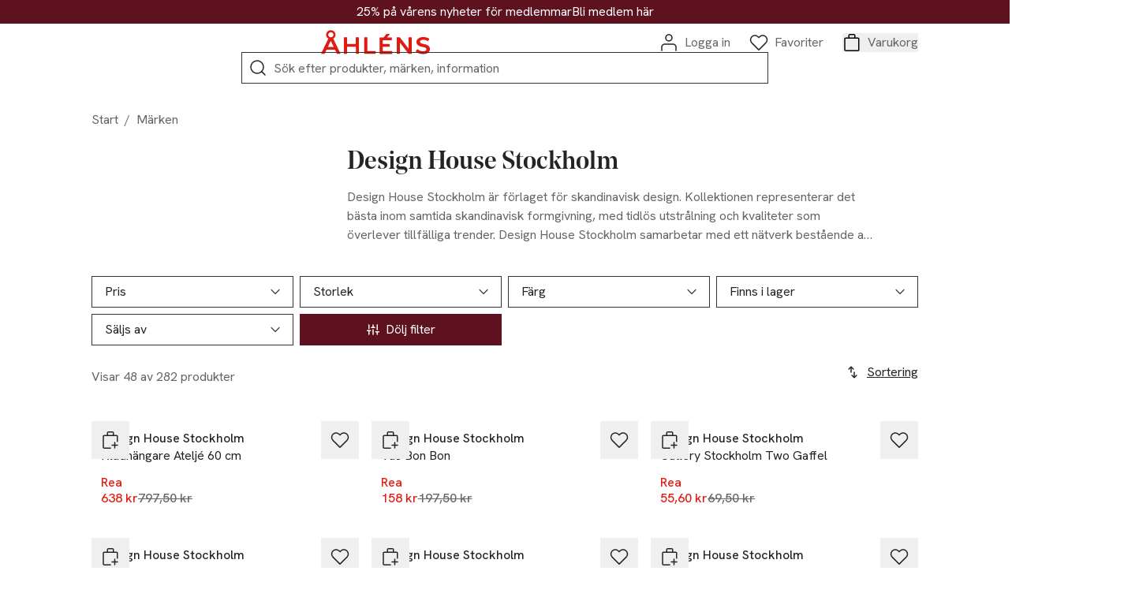

--- FILE ---
content_type: image/svg+xml
request_url: https://ahlens.a.bigcontent.io/v1/static/logo
body_size: 897
content:
<?xml version="1.0" encoding="utf-8"?>
<svg width="1080" height="250" viewBox="0 0 108 25" fill="none" xmlns="http://www.w3.org/2000/svg">
<path d="M46.3779 21.2545C46.1518 21.2545 46.0031 21.106 46.0031 20.8802V7.37747H42.9217V24.0296H54.2631V21.2552H46.3787L46.3779 21.2545Z" fill="#DF1B12"/>
<path d="M70.4924 21.2544H61.5503C61.3242 21.2544 61.1755 21.1059 61.1755 20.8802V16.9058H67.9346V14.1314H61.1755V10.6078C61.1755 10.3821 61.3242 10.2335 61.5503 10.2335H69.9635V7.4592H65.3821L68.2381 3.85907C66.3586 3.85907 65.0846 3.85907 64.9306 3.85907C64.9306 3.85907 63.3539 5.80764 62.152 7.23344C62.0754 7.30994 62.0033 7.4592 61.7771 7.4592H58.0949V24.1113H70.4886V21.2552L70.4924 21.2544Z" fill="#DF1B12"/>
<path d="M86.3431 18.6285C86.4197 18.705 86.4197 18.777 86.4918 18.705C86.4918 18.705 86.4918 18.6285 86.4918 18.5564C86.4918 18.5564 86.4918 10.6797 86.4918 7.38179H89.5731V24.0286H86.8711C86.645 24.0286 86.4189 23.8801 86.2702 23.7309L78.0012 12.7767C77.9246 12.7002 77.9246 12.6282 77.8525 12.7002C77.8525 12.7002 77.8525 12.7767 77.8525 12.8487V24.0286H74.7711V7.37654C74.7711 7.37654 77.3236 7.37654 77.5497 7.37654C77.7758 7.37654 77.9246 7.52505 77.9246 7.52505L86.3423 18.6277L86.3431 18.6285Z" fill="#DF1B12"/>
<path d="M34.7338 13.6799C34.7338 13.9057 34.5851 14.0542 34.359 14.0542H26.6233C26.3972 14.0542 26.2485 13.9057 26.2485 13.6799V7.37747H23.1671V24.0296H26.2485V17.2036C26.2485 16.9778 26.3972 16.8293 26.6233 16.8293H34.4356C34.6617 16.8293 34.8105 16.9778 34.8105 17.2036V24.0296H37.8918V7.37747H34.8105L34.7338 13.6799Z" fill="#DF1B12"/>
<path d="M7.54256 16.9777L9.94635 11.7261C9.94635 11.7261 10.0951 11.3518 10.3212 11.3518C10.6194 11.3518 10.696 11.7261 10.696 11.7261L13.1764 16.9777H7.54181H7.54256ZM12.2006 6.62812C11.7484 7.07964 11.0754 7.37665 10.3978 7.37665C8.96981 7.37665 7.84529 6.25311 7.84529 4.82806C7.84529 4.15154 8.14351 3.47951 8.59497 3.02799C9.04643 2.57648 9.72024 2.27947 10.3978 2.27947C11.0754 2.27947 11.7484 2.58173 12.2006 3.02799C12.6529 3.47426 12.9503 4.15154 12.9503 4.82806C12.9503 5.50458 12.6476 6.17661 12.2006 6.62812ZM0.706055 24.0288H4.23511L5.81184 20.5771C5.81184 20.5771 6.03794 20.0536 6.26405 19.9006C6.49016 19.7476 6.94162 19.7521 6.94162 19.7521H13.552C13.552 19.7521 14.0763 19.6756 14.3017 19.9006C14.5999 20.1264 14.7539 20.5771 14.7539 20.5771L16.408 24.0288H19.9371L12.7257 8.72595C13.0239 8.57745 13.25 8.35169 13.5528 8.04943C14.4519 7.15689 14.9034 6.02885 14.9034 4.82881C14.9034 2.28022 12.8745 0.254395 10.3219 0.254395C9.12004 0.254395 7.91815 0.705911 7.0911 1.60294C6.18743 2.50523 5.74048 3.62877 5.74048 4.82881C5.74048 6.02885 6.19269 7.2289 7.0911 8.05468C7.31721 8.28043 7.61543 8.50619 7.91815 8.6547L0.706806 24.0295L0.706055 24.0288Z" fill="#DF1B12"/>
<path d="M100.689 24.2544C97.3096 24.2544 94.7563 22.9778 93.2517 21.4028L95.1311 19.2285C96.5591 20.577 98.4341 21.4028 100.54 21.4028C101.968 21.4028 103.843 21.0285 103.843 19.305C103.843 17.7307 102.04 17.5049 100.386 17.1306C99.3325 16.9049 94.078 16.0791 94.078 12.1047C94.078 8.80684 97.3809 7.07878 100.612 7.07878C102.641 7.07878 105.193 7.6023 106.77 8.95534L105.342 11.2789C103.991 10.2274 101.885 9.85313 100.683 9.85313C99.7073 9.85313 97.5297 10.3046 97.5297 11.8017C97.5297 13.2275 99.4091 13.8275 101.361 14.1253C106.02 14.9511 107.294 16.8996 107.294 19.1512C107.222 22.5308 104.217 24.2536 100.688 24.2536L100.689 24.2544Z" fill="#DF1B12"/>
</svg>


--- FILE ---
content_type: application/javascript; charset=UTF-8
request_url: https://www.ahlens.se/_next/static/chunks/pages/%5B...slug%5D-518535d7ccdc10c6.js
body_size: -219
content:
(self.webpackChunk_N_E=self.webpackChunk_N_E||[]).push([[2203],{53161:(e,a,n)=>{(window.__NEXT_P=window.__NEXT_P||[]).push(["/[...slug]",function(){return n(83433)}])},83433:(e,a,n)=>{"use strict";n.r(a),n.d(a,{__N_SSP:()=>i,default:()=>u});var t=n(37876),l=n(18847),s=n.n(l);let _=s()(async()=>await Promise.all([n.e(1271),n.e(6876),n.e(1226),n.e(7261),n.e(5576),n.e(1487),n.e(8207)]).then(n.bind(n,28207)),{loadableGenerated:{webpack:()=>[28207]}}),r=s()(async()=>await Promise.all([n.e(1271),n.e(1966),n.e(6876),n.e(1226),n.e(7261),n.e(5576),n.e(9032),n.e(7166),n.e(4156),n.e(3838)]).then(n.bind(n,33838)),{loadableGenerated:{webpack:()=>[33838]}});var i=!0;let u=e=>{let{urlServiceObject:a,dynamicLinks:n,pageCmsContent:l,breadcrumbs:s,editorialPage:i,stores:u}=e;return i?(0,t.jsx)(_,{pageCmsContent:l,breadcrumbs:s}):a?(0,t.jsx)(r,{pageCmsContent:l,productRainConfig:a,dynamicLinks:n,stores:u}):null}}},e=>{e.O(0,[636,6593,8792],()=>e(e.s=53161)),_N_E=e.O()}]);
//# 

--- FILE ---
content_type: application/javascript; charset=UTF-8
request_url: https://www.ahlens.se/_next/static/chunks/9477.a6ebba0a0121b16d.js
body_size: 104
content:
"use strict";(self.webpackChunk_N_E=self.webpackChunk_N_E||[]).push([[9477],{59477:(E,e,r)=>{r.d(e,{$:()=>a,E:()=>_});var a=function(E){return E.BRAND_NAME_CLICK="Varum\xe4rkesnamn",E.CHANGE_SIZE="Val av storlek",E.CHANGE_COLOR="Val av f\xe4rg",E.SHOW_MORE_COLORS="Visa fler f\xe4rger",E.SHOW_LESS_COLORS="D\xf6lj fler f\xe4rger",E.SEE_DESCRIPTION="Se beskrivning",E.SEE_INGREDIENTS="Se ingredienser",E.SEE_MATERIAL="Se material",E.SEE_REVIEWS="Se recensioner",E.LOAD_MORE_IMAGES="Ladda in fler bilder",E.CLICK_IMAGE="F\xf6rstora bilden",E.DESCRIPTION_READ_MORE="Beskrivning L\xe4s mer",E.REVIEW_READ_MORE="Recension L\xe4s mer",E.FIND_IN_WAREHOUSE="Hitta i varuhus",E.MARKETPLACE_TERMS="K\xf6pvillkor Samarbetsf\xf6retag",E.GWP="G\xe5va p\xe5 k\xf6pet",E}({}),_=function(E){return E.DISCOUNT_CODE_GIFT_CARD="L\xe4gg till rabattkod/presentkort",E.LOGIN_PERSONAL_OFFERS="Logga in (personliga erbjudanden)",E.LOGIN="Logga in",E.CREATE_ACCOUNT="Bli medlem",E.DIFFERENT_ADDRESS="Skicka till en annan adress",E.CONTINUE_TO_SHIPPING="Spara och forts\xe4tt till leverans",E.DISCOUNT_CODE_NOT_WORKING="Rabattkod popup (Fungerar inte din rabattkod)",E.ACTIVATE_DISCOUNT_CODE="Aktivera rabatt",E.CHECK_BALANCE="Kontrollera saldo",E.MODIFY_CUSTOMER_INFO="\xc4ndra (dina uppgifter)",E.CONTINUE_TO_PAYMENT="Spara och forts\xe4tt till betalning",E.MODIFY_DELIVERY="\xc4ndra (leverans)",E.PLACE_ORDER="Slutf\xf6r k\xf6p",E.CREATE_ACCOUNT_CONFIRMATION_PAGE="Bli medlem (bekr\xe4ftelsesidan)",E.CONTINUE_SHOPPING="Forts\xe4tt handla",E.LOGOUT="Logga ut",E}({})}}]);
//# 